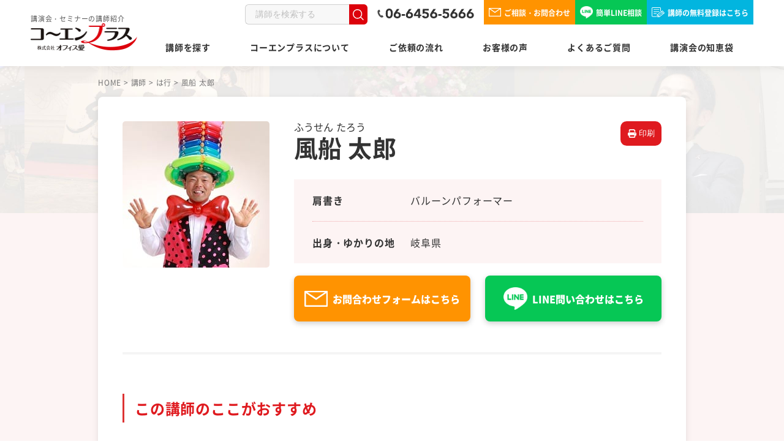

--- FILE ---
content_type: text/html; charset=UTF-8
request_url: https://kouenplus.com/profile/husen_taro/
body_size: 14641
content:
<!DOCTYPE html><html lang="ja"><head><meta charset=utf-8><meta http-equiv="X-UA-Compatible" content="IE=edge"><meta name="viewport" content="width=device-width,initial-scale=1.0,maximum-scale=1.0"><meta name="format-detection" content="telephone=no"> <!--[if lt IE 9]> <script src="http://html5shim.googlecode.com/svn/trunk/html5.js"></script> <script src="http://css3-mediaqueries-js.googlecode.com/svn/trunk/css3-mediaqueries.js"></script> <![endif]--><link rel="alternate" type="application/rss+xml" title="RSSフィード" href="https://kouenplus.com/feed/"><meta name="description" content="略歴 国立静岡大学 工学部 機械工学科 卒業。 2000年 大道芸人としてジャグリング・マジック等のパフォーマンスを行う。 2005年 風船太郎に改名し、バルーンパフォーマンスを行う。 現在、平日は保育園や幼稚園、週末は商業施設やイベント会場で独創的なバルーンパフォーマンスを展開する。年間300ステージ以上。 受賞歴 2010年3月 第2回沖縄国際映画祭ワールドワイドラフ部門 グランプリ 2011年3月 第3回沖縄国際映画祭ワールドワイドラフ部門 グランプリ ※賞金100万円は東日本大震災義援金として全額寄付いたしました。 2010年5月 日本テレビ 全日本仮装大賞 準優勝 2009年8月 岐阜県ボディビル大会新人の部 優勝 2015年8月 岐阜県ボディビル大会一般の部 準優勝 出演番組 TBS「あらびき団」 ボランティア活動 2011年10月3日～7日には、3月11日に発生した東日本大震災被災地の保育園・幼稚園で無償のバルーンショー実施。 以降、毎年10月に5日間かけて被災地の保育園・幼稚園でバルーンショーを実施。 震災発生後 義援金として獲得賞金を含めて合計300万円を寄付いたしました。 2016年5月、カンボジア プノンペンの孤児院にてバルーンショーを実施。 2017年5月、カンボジア プノンペン、タイ バンコクの孤児院にてバルーンショーを実施。" /><meta name="robots" content="max-snippet:-1, max-image-preview:large, max-video-preview:-1" /><link rel="canonical" href="https://kouenplus.com/profile/husen_taro/" /><meta name="generator" content="All in One SEO (AIOSEO) 4.6.2" /><meta property="og:locale" content="ja_JP" /><meta property="og:site_name" content="コーエンプラス オフィス愛" /><meta property="og:type" content="article" /><meta property="og:title" content="風船 太郎 | 講演会・セミナーの講師紹介専門会社コーエンプラス" /><meta property="og:description" content="略歴 国立静岡大学 工学部 機械工学科 卒業。 2000年 大道芸人としてジャグリング・マジック等のパフォーマンスを行う。 2005年 風船太郎に改名し、バルーンパフォーマンスを行う。 現在、平日は保育園や幼稚園、週末は商業施設やイベント会場で独創的なバルーンパフォーマンスを展開する。年間300ステージ以上。 受賞歴 2010年3月 第2回沖縄国際映画祭ワールドワイドラフ部門 グランプリ 2011年3月 第3回沖縄国際映画祭ワールドワイドラフ部門 グランプリ ※賞金100万円は東日本大震災義援金として全額寄付いたしました。 2010年5月 日本テレビ 全日本仮装大賞 準優勝 2009年8月 岐阜県ボディビル大会新人の部 優勝 2015年8月 岐阜県ボディビル大会一般の部 準優勝 出演番組 TBS「あらびき団」 ボランティア活動 2011年10月3日～7日には、3月11日に発生した東日本大震災被災地の保育園・幼稚園で無償のバルーンショー実施。 以降、毎年10月に5日間かけて被災地の保育園・幼稚園でバルーンショーを実施。 震災発生後 義援金として獲得賞金を含めて合計300万円を寄付いたしました。 2016年5月、カンボジア プノンペンの孤児院にてバルーンショーを実施。 2017年5月、カンボジア プノンペン、タイ バンコクの孤児院にてバルーンショーを実施。" /><meta property="og:url" content="https://kouenplus.com/profile/husen_taro/" /><meta property="og:image" content="https://kouenplus.sakura.ne.jp/kouenplus.com/wp-prod/wp-content/uploads/2024/06/OGP-2.png" /><meta property="og:image:secure_url" content="https://kouenplus.sakura.ne.jp/kouenplus.com/wp-prod/wp-content/uploads/2024/06/OGP-2.png" /><meta property="article:published_time" content="2017-10-04T01:55:55+00:00" /><meta property="article:modified_time" content="2025-02-04T01:09:03+00:00" /><meta name="twitter:card" content="summary" /><meta name="twitter:site" content="@kouenplus" /><meta name="twitter:title" content="風船 太郎 | 講演会・セミナーの講師紹介専門会社コーエンプラス" /><meta name="twitter:description" content="略歴 国立静岡大学 工学部 機械工学科 卒業。 2000年 大道芸人としてジャグリング・マジック等のパフォーマンスを行う。 2005年 風船太郎に改名し、バルーンパフォーマンスを行う。 現在、平日は保育園や幼稚園、週末は商業施設やイベント会場で独創的なバルーンパフォーマンスを展開する。年間300ステージ以上。 受賞歴 2010年3月 第2回沖縄国際映画祭ワールドワイドラフ部門 グランプリ 2011年3月 第3回沖縄国際映画祭ワールドワイドラフ部門 グランプリ ※賞金100万円は東日本大震災義援金として全額寄付いたしました。 2010年5月 日本テレビ 全日本仮装大賞 準優勝 2009年8月 岐阜県ボディビル大会新人の部 優勝 2015年8月 岐阜県ボディビル大会一般の部 準優勝 出演番組 TBS「あらびき団」 ボランティア活動 2011年10月3日～7日には、3月11日に発生した東日本大震災被災地の保育園・幼稚園で無償のバルーンショー実施。 以降、毎年10月に5日間かけて被災地の保育園・幼稚園でバルーンショーを実施。 震災発生後 義援金として獲得賞金を含めて合計300万円を寄付いたしました。 2016年5月、カンボジア プノンペンの孤児院にてバルーンショーを実施。 2017年5月、カンボジア プノンペン、タイ バンコクの孤児院にてバルーンショーを実施。" /><meta name="twitter:creator" content="@kouenplus" /><meta name="twitter:image" content="https://kouenplus.sakura.ne.jp/kouenplus.com/wp-prod/wp-content/uploads/2024/06/OGP-2.png" /><link rel='dns-prefetch' href='//ajax.googleapis.com' /> <script type="text/javascript" src="https://kouenplus.com/wp-prod/wp-content/cache/autoptimize/js/autoptimize_single_6c6cd767c15b18a3e00ddeb004c1e7a0.js" id="spider-js" defer="defer" data-wp-strategy="defer"></script> <script type="text/javascript" src="https://kouenplus.com/wp-prod/wp-content/cache/autoptimize/js/autoptimize_single_ef7835b712dbae48e1ccc1011466ce4c.js" id="snow-monkey-editor-js" defer="defer" data-wp-strategy="defer"></script> <script defer type="text/javascript" src="//ajax.googleapis.com/ajax/libs/jquery/1/jquery.min.js" id="jquery-js"></script> <meta name="redi-version" content="1.2.2" /><link media="all" href="https://kouenplus.com/wp-prod/wp-content/cache/autoptimize/css/autoptimize_84e388b289ca7d226d610c1ed11138b5.css" rel="stylesheet"><link media="screen" href="https://kouenplus.com/wp-prod/wp-content/cache/autoptimize/css/autoptimize_00df71b5809d374b00ce03791ac8fac1.css" rel="stylesheet"><title>風船 太郎 | 講演会・セミナーの講師紹介専門会社コーエンプラス</title><link rel="icon" href="https://kouenplus.com/wp-prod/wp-content/uploads/2024/06/cropped-Favicon-32x32.png" sizes="32x32" /><link rel="icon" href="https://kouenplus.com/wp-prod/wp-content/uploads/2024/06/cropped-Favicon-192x192.png" sizes="192x192" /><link rel="apple-touch-icon" href="https://kouenplus.com/wp-prod/wp-content/uploads/2024/06/cropped-Favicon-180x180.png" /><meta name="msapplication-TileImage" content="https://kouenplus.com/wp-prod/wp-content/uploads/2024/06/cropped-Favicon-270x270.png" />  <script defer src="[data-uri]"></script> <link rel="shortcut icon" href="https://kouenplus.com/wp-prod/wp-content/themes/main/favicon.png"><meta name="google-site-verification" content="DVt5miZOb5kosCilG6qkIZyvITBkfcqp6dWN2orrygY" /><meta name="google-site-verification" content="8Yr_QBmEuQhdez8j0A0NBeBZUFQRDIAi6pYk4Y1Os-E" /><link rel="preload" as="font" href="https://kouenplus.com/wp-prod/css/fonts/Noto_Sans_JP/NotoSansJP-Black.woff2" crossorigin><link rel="preload" as="font" href="https://kouenplus.com/wp-prod/css/fonts/Noto_Sans_JP/NotoSansJP-Bold.woff2" crossorigin><link rel="preload" as="font" href="https://kouenplus.com/wp-prod/css/fonts/Noto_Sans_JP/NotoSansJP-Medium.woff2" crossorigin><link rel="preload" as="font" href="https://kouenplus.com/wp-prod/css/fonts/Noto_Sans_JP/NotoSansJP-Regular.woff2" crossorigin><link rel="preload" as="font" href="https://kouenplus.com/wp-prod/css/fonts/Noto_Serif_JP/NotoSerifJP-Bold.woff2" crossorigin><link rel="preload" as="font" href="https://kouenplus.com/wp-prod/css/fonts/Jost/Jost-Bold.woff2" crossorigin></head><body id="pagetop" class="body"> <noscript><iframe src="https://www.googletagmanager.com/ns.html?id=GTM-5CG28JNR" height="0" width="0" style="display:none;visibility:hidden"></iframe></noscript><header id="header" class="header"><div class="inner header__inner"><div class="header-left"><div class="header-logo"><div class="header-logo__img-wrapper"> <a href="https://kouenplus.com/"> <span>講演会・セミナーの講師紹介</span> <img alt="講演会・セミナーの講師紹介専門会社コーエンプラス" src="https://kouenplus.com/wp-prod/images/common/logo.png"> </a></div></div></div><div class="header-right"><div class="header-top"><div class="header-search"><div class="block search"><div class="searchform" role="search"><form method="get" action="https://kouenplus.com/"><div class="mass"><div class="col"><input type="text" value="" name="s" id="hs" placeholder="講師を検索する" /></div><div class="col submit"><input type="image" id="submit" alt="検索" src="https://kouenplus.com/wp-prod/images/common/search-btn.png" /></div></div></form></div></div></div><div class="header-tel"><div class="block tel"> <a href="tel:0664565666" class="tel-link"><img src="https://kouenplus.com/wp-prod/images/common/header-tel_pc.png" alt="06-6456-5666" class="sw"></a></div></div><div class="header-contact"><ul class="header-contact__list"><li class="header-contact__item"> <a href="https://kouenplus.com/inquiry/" class="header-contact__link header-contact__link_contact"> <svg xmlns="http://www.w3.org/2000/svg" width="20.5" height="13.898" viewBox="0 0 20.5 13.898"> <defs></defs> <path d="M387.839,609.154a.641.641,0,0,0,.648.634h19.2a.641.641,0,0,0,.648-.634V596.619a.484.484,0,0,0-.007-.048.606.606,0,0,0-.023-.239.646.646,0,0,0-.617-.442h-19.2a.64.64,0,0,0-.648.634v.051c0,.008,0,.015,0,.024s0,.014,0,.02Zm17.809-12-1.438.991-6.122,4.031-7.5-4.938-.123-.084Zm-16.514.652.731.481,7.853,5.371a.658.658,0,0,0,.743,0l6.485-4.469,2.1-1.381v10.711h-17.91Z" transform="translate(-387.839 -595.89)" /> </svg> ご相談・お問合わせ </a></li><li class="header-contact__item"> <a href="https://page.line.me/431igqsi?openQrModal=true" class="header-contact__link header-contact__link_line" target="_blank"> <img src="https://kouenplus.com/wp-prod/images/common/icon-line.png" alt="LINEアイコン" class="sw"> 簡単LINE相談 </a></li><li class="header-contact__item"> <a href="https://kouenplus.com/join/" class="header-contact__link header-contact__link_free"> <svg xmlns="http://www.w3.org/2000/svg" xmlns:xlink="http://www.w3.org/1999/xlink" width="20.919" height="16.983" viewBox="0 0 20.919 16.983"> <defs> <clipPath id="a"> <rect width="20.919" height="16.983" transform="translate(0 0)" /> </clipPath> </defs> <g transform="translate(0 0)"> <g transform="translate(0 0)"> <path d="M27.287,22.043h-8.52a.483.483,0,1,1,0-.967h8.52a.483.483,0,0,1,0,.967" transform="translate(-15.383 -17.732)" /> <path d="M27.287,44.9h-8.52a.483.483,0,1,1,0-.967h8.52a.483.483,0,0,1,0,.967" transform="translate(-15.383 -36.962)" /> <path d="M23.028,66.99h-4.26a.483.483,0,0,1,0-.967h4.26a.483.483,0,0,1,0,.967" transform="translate(-15.383 -55.549)" /> <path d="M7.644,15.368H1.571a.605.605,0,0,1-.6-.6V1.57a.605.605,0,0,1,.6-.6H13.355a.605.605,0,0,1,.6.6V6.84l.967-.789V1.57A1.573,1.573,0,0,0,13.355,0H1.571A1.573,1.573,0,0,0,0,1.57V14.764a1.573,1.573,0,0,0,1.571,1.571H7.644Z" transform="translate(0 0.001)" /> <path d="M56.847,46.085h-.037l-3.345-.259a.483.483,0,0,1-.445-.514l.233-3.519a.483.483,0,0,1,.175-.341l8.2-6.75a.483.483,0,0,1,.68.066l3.112,3.778a.483.483,0,0,1-.066.681l-8.2,6.75a.484.484,0,0,1-.307.11M54.016,44.9l2.674.207,7.673-6.319-2.5-3.032L54.2,42.063Z" transform="translate(-44.607 -29.102)" /> <path d="M58.672,81.4a.483.483,0,0,1-.373-.176l-3.112-3.778a.483.483,0,0,1,.747-.615l3.111,3.778a.483.483,0,0,1-.373.791" transform="translate(-46.339 -64.495)" /> <path d="M99.743,48.79l-2.711-3.016c-.085-.094.007-.316.206-.494s.428-.247.513-.152l2.711,3.016c.085.094-.007.316-.206.494s-.428.247-.513.152" transform="translate(-81.612 -37.933)" /> <rect width="8.183" height="0.712" transform="translate(10.553 14.257) rotate(-39.021)" /> </g> </g> </svg> 講師の無料登録はこちら </a></li></ul></div></div><div class="header-bottom"><div class="header-nav"><div class="header-nav__inner"><nav id="nav"><ul><li><a href="https://kouenplus.com/profile/" title="講師を探す">講師を探す</a></li><li> <a>コーエンプラスについて</a><ul><li><a href="https://kouenplus.com/company/">会社概要・経営理念</a></li><li><a href="https://kouenplus.com/staff/">代表挨拶・コンサルタント紹介</a></li><li><a href="https://kouenplus.com/feature/">3つの強み</a></li></ul></li><li><a href="https://kouenplus.com/flow/" title="ご依頼の流れ">ご依頼の流れ</a></li><li><a href="https://kouenplus.com/customer/" title="お客様の声">お客様の声</a></li><li><a href="https://kouenplus.com/faq/" title="よくあるご質問">よくあるご質問</a></li><li><a href="https://kouenplus.com/news/oyakudachi/" title="講演会の知恵袋">講演会の知恵袋</a></li></ul><div class="header-contact"><ul class="header-contact__list"><li class="header-contact__item"> <a href="https://page.line.me/431igqsi?openQrModal=true" class="header-contact__link header-contact__link_line" target="_blank"> <img src="https://kouenplus.com/wp-prod/images/common/icon-line.png" alt="LINEアイコン" class="sw"> LINE問い合わせはこちら </a></li><li class="header-contact__item"> <a href="https://kouenplus.com/inquiry/" class="header-contact__link header-contact__link_contact"> <svg xmlns="http://www.w3.org/2000/svg" width="20.5" height="13.898" viewBox="0 0 20.5 13.898"> <defs></defs> <path d="M387.839,609.154a.641.641,0,0,0,.648.634h19.2a.641.641,0,0,0,.648-.634V596.619a.484.484,0,0,0-.007-.048.606.606,0,0,0-.023-.239.646.646,0,0,0-.617-.442h-19.2a.64.64,0,0,0-.648.634v.051c0,.008,0,.015,0,.024s0,.014,0,.02Zm17.809-12-1.438.991-6.122,4.031-7.5-4.938-.123-.084Zm-16.514.652.731.481,7.853,5.371a.658.658,0,0,0,.743,0l6.485-4.469,2.1-1.381v10.711h-17.91Z" transform="translate(-387.839 -595.89)" /> </svg> お問い合わせフォームはこちら </a></li><li class="header-contact__item"> <a href="https://kouenplus.com/join/" class="header-contact__link header-contact__link_free"> <svg xmlns="http://www.w3.org/2000/svg" xmlns:xlink="http://www.w3.org/1999/xlink" width="20.919" height="16.983" viewBox="0 0 20.919 16.983"> <defs> <clipPath id="a"> <rect width="20.919" height="16.983" transform="translate(0 0)" /> </clipPath> </defs> <g transform="translate(0 0)"> <g transform="translate(0 0)"> <path d="M27.287,22.043h-8.52a.483.483,0,1,1,0-.967h8.52a.483.483,0,0,1,0,.967" transform="translate(-15.383 -17.732)" /> <path d="M27.287,44.9h-8.52a.483.483,0,1,1,0-.967h8.52a.483.483,0,0,1,0,.967" transform="translate(-15.383 -36.962)" /> <path d="M23.028,66.99h-4.26a.483.483,0,0,1,0-.967h4.26a.483.483,0,0,1,0,.967" transform="translate(-15.383 -55.549)" /> <path d="M7.644,15.368H1.571a.605.605,0,0,1-.6-.6V1.57a.605.605,0,0,1,.6-.6H13.355a.605.605,0,0,1,.6.6V6.84l.967-.789V1.57A1.573,1.573,0,0,0,13.355,0H1.571A1.573,1.573,0,0,0,0,1.57V14.764a1.573,1.573,0,0,0,1.571,1.571H7.644Z" transform="translate(0 0.001)" /> <path d="M56.847,46.085h-.037l-3.345-.259a.483.483,0,0,1-.445-.514l.233-3.519a.483.483,0,0,1,.175-.341l8.2-6.75a.483.483,0,0,1,.68.066l3.112,3.778a.483.483,0,0,1-.066.681l-8.2,6.75a.484.484,0,0,1-.307.11M54.016,44.9l2.674.207,7.673-6.319-2.5-3.032L54.2,42.063Z" transform="translate(-44.607 -29.102)" /> <path d="M58.672,81.4a.483.483,0,0,1-.373-.176l-3.112-3.778a.483.483,0,0,1,.747-.615l3.111,3.778a.483.483,0,0,1-.373.791" transform="translate(-46.339 -64.495)" /> <path d="M99.743,48.79l-2.711-3.016c-.085-.094.007-.316.206-.494s.428-.247.513-.152l2.711,3.016c.085.094-.007.316-.206.494s-.428.247-.513.152" transform="translate(-81.612 -37.933)" /> <rect width="8.183" height="0.712" transform="translate(10.553 14.257) rotate(-39.021)" /> </g> </g> </svg> 講師登録はこちら </a></li></ul></div></nav></div></div></div></div><div class="header-hum-btn "><div class="header-hum-btn__box"><div class="header-hum-btn__bar header-hum-btn__bar_top"></div><div class="header-hum-btn__bar header-hum-btn__bar_middle"></div><div class="header-hum-btn__bar header-hum-btn__bar_bottom"></div></div></div></div></header><div class="pagetop compact-print"> <a href="#" class="pagetop__link"> </a></div><div class="header-nav-bottom"><ul class="header-nav-bottom__list"><li class="header-nav-bottom__item header-nav-bottom__item_tel"> <a href="tel:0664565666" class="header-nav-bottom__link header-nav-bottom__link_tel"> <img src="https://kouenplus.com/wp-prod/images/common/icon-tel.png" alt=""> TEL </a></li><li class="header-nav-bottom__item header-nav-bottom__item_line"> <a href="https://page.line.me/431igqsi?openQrModal=true" class="header-nav-bottom__link header-nav-bottom__link_line" target="_blank"> <img src="https://kouenplus.com/wp-prod/images/common/icon-line.png" alt=""> LINE問合せ </a></li><li class="header-nav-bottom__item header-nav-bottom__item_mail"> <a href="https://kouenplus.com/inquiry/" class="header-nav-bottom__link header-nav-bottom__link_small header-nav-bottom__link_mail" target="_blank"> <svg xmlns="http://www.w3.org/2000/svg" width="28.107" height="19.055" viewBox="0 0 28.107 19.055"> <defs> </defs> <path d="M387.839,614.076a.878.878,0,0,0,.888.869h26.331a.879.879,0,0,0,.888-.869V596.89a.656.656,0,0,0-.01-.066.831.831,0,0,0-.032-.327.886.886,0,0,0-.846-.607H388.727a.878.878,0,0,0-.888.869v.07c0,.011,0,.021,0,.033s0,.019,0,.028Zm24.418-16.448-1.972,1.358-8.393,5.527-10.28-6.77-.169-.115Zm-22.643.893,1,.66,10.767,7.364a.9.9,0,0,0,1.019,0l8.892-6.128,2.877-1.894v14.686H389.614Z" transform="translate(-387.839 -595.89)" /> </svg> メール問合せ </a></li><li class="header-nav-bottom__item header-nav-bottom__item_search"><div class="header-nav-bottom__link header-nav-bottom__link_small header-nav-bottom__link_search"> <svg xmlns="http://www.w3.org/2000/svg" xmlns:xlink="http://www.w3.org/1999/xlink" width="26.903" height="26.5" viewBox="0 0 26.903 26.5"> <defs> <clipPath id="a"> <rect class="a" width="26.903" height="26.5" /> </clipPath> </defs> <g transform="translate(0 0)"> <g class="b" transform="translate(0 0)"> <path class="c" d="M26.6,24.676l-6-6.176.077-.1a11.392,11.392,0,0,0,2.31-6.9,11.515,11.515,0,1,0-3.963,8.672l.107-.094,5.925,6.1a1.075,1.075,0,1,0,1.542-1.5M11.494,20.84a9.345,9.345,0,1,1,9.345-9.345,9.356,9.356,0,0,1-9.345,9.345" transform="translate(0 0)" /> </g> </g> </svg> 講師検索</div></li></ul></div><div id="container" class="single-profile-container"><section class="page-fv page-fv_profile"><div class="sec-bg page-fv-bg"> <img src="https://kouenplus.com/wp-prod/images/common/page-fv-bg__img.jpg" alt="" class="sec-bg__img page-fv-bg__img"></div><div class="inner960 page-fv__inner"></div><section class="breadcrumbs breadcrumbs_profile pc"><div class="inner960 breadcrumbs__inner breadcrumbs__inner_profile"><nav class="topic-path"> <span property="itemListElement" typeof="ListItem"><a property="item" typeof="WebPage" title="TOPへ移動" href="https://kouenplus.com" class="home"><span property="name">HOME</span></a><meta property="position" content="1"></span> &gt; <span property="itemListElement" typeof="ListItem"><a property="item" typeof="WebPage" title="講師へ移動" href="https://kouenplus.com/profile/" class="archive post-profile-archive"><span property="name">講師</span></a><meta property="position" content="2"></span> &gt; <span property="itemListElement" typeof="ListItem"><a property="item" typeof="WebPage" title="Go to the は行 50音別 archives." href="https://kouenplus.com/hiragana/ha/" class="taxonomy hiragana"><span property="name">は行</span></a><meta property="position" content="3"></span> &gt; <span property="itemListElement" typeof="ListItem"><span property="name">風船 太郎</span><meta property="position" content="4"></span></nav></div></section></section><div class="inner960 cf single-profile"><section class="breadcrumbs breadcrumbs_profile sp"><div class="breadcrumbs__inner breadcrumbs__inner_profile"><nav class="topic-path"> <span property="itemListElement" typeof="ListItem"><a property="item" typeof="WebPage" title="TOPへ移動" href="https://kouenplus.com" class="home"><span property="name">HOME</span></a><meta property="position" content="1"></span> &gt; <span property="itemListElement" typeof="ListItem"><a property="item" typeof="WebPage" title="講師へ移動" href="https://kouenplus.com/profile/" class="archive post-profile-archive"><span property="name">講師</span></a><meta property="position" content="2"></span> &gt; <span property="itemListElement" typeof="ListItem"><a property="item" typeof="WebPage" title="Go to the は行 50音別 archives." href="https://kouenplus.com/hiragana/ha/" class="taxonomy hiragana"><span property="name">は行</span></a><meta property="position" content="3"></span> &gt; <span property="itemListElement" typeof="ListItem"><span property="name">風船 太郎</span><meta property="position" content="4"></span></nav></div></section><div class="print-area"><main id="content" class="onecolumn page profile"><article class="single"><div class="cf single-profile-fv"><figure class="images"> <noscript><img src="https://kouenplus.com/wp-prod/wp-content/uploads/2017/09/husen_taro-240x239.jpg" alt="風船 太郎"></noscript><img class="lazyload" src='data:image/svg+xml,%3Csvg%20xmlns=%22http://www.w3.org/2000/svg%22%20viewBox=%220%200%20210%20140%22%3E%3C/svg%3E' data-src="https://kouenplus.com/wp-prod/wp-content/uploads/2017/09/husen_taro-240x239.jpg" alt="風船 太郎"></figure><div class="textarea"> <button class="print-btn print spview pc compact-print"> <svg xmlns="http://www.w3.org/2000/svg" viewBox="0 0 512 512"> <path d="M128 0C92.7 0 64 28.7 64 64v96h64V64H354.7L384 93.3V160h64V93.3c0-17-6.7-33.3-18.7-45.3L400 18.7C388 6.7 371.7 0 354.7 0H128zM384 352v32 64H128V384 368 352H384zm64 32h32c17.7 0 32-14.3 32-32V256c0-35.3-28.7-64-64-64H64c-35.3 0-64 28.7-64 64v96c0 17.7 14.3 32 32 32H64v64c0 35.3 28.7 64 64 64H384c35.3 0 64-28.7 64-64V384zM432 248a24 24 0 1 1 0 48 24 24 0 1 1 0-48z" /> </svg> 印刷</button><h1 class="name"><span>ふうせん たろう</span>風船 太郎</h1><dl><dt>肩書き</dt><dd>バルーンパフォーマー</dd><dt>出身・ゆかりの地</dt><dd>岐阜県　</dd></dl><aside class="bnr table-col compact-print"><ul class="single-profile__list"><li class="single-profile__item single-profile__item_first"> <a href="https://kouenplus.com/inquiry/" class="single-profile__link single-profile__link_form" target="_blank"> <svg xmlns="http://www.w3.org/2000/svg" width="38" height="26" viewBox="0 0 38 26"> <path style="fill:#fff;" d="M387.839,620.6a1.193,1.193,0,0,0,1.206,1.18h35.77a1.194,1.194,0,0,0,1.206-1.18V597.248c0-.031-.01-.058-.013-.089a1.128,1.128,0,0,0-.044-.445,1.2,1.2,0,0,0-1.15-.824h-35.77a1.193,1.193,0,0,0-1.206,1.18v.1c0,.015.005.029.005.044s-.005.025-.005.038Zm33.17-22.344-2.679,1.845-11.4,7.508-13.964-9.2-.23-.156Zm-30.759,1.214,1.361.9,14.627,10a1.226,1.226,0,0,0,1.384,0l12.079-8.324,3.908-2.573v19.951H390.25Z" transform="translate(-387.839 -595.89)" /> </svg> お問合わせフォームはこちら </a></li><li class="single-profile__item"> <a href="https://lin.ee/uA4VQqF" class="single-profile__link single-profile__link_line" target="_blank"> <noscript><img src="https://kouenplus.com/wp-prod/images/common/icon-line.png" alt="" class="single-profile__link-img single-profile__link-img_line"></noscript><img src='data:image/svg+xml,%3Csvg%20xmlns=%22http://www.w3.org/2000/svg%22%20viewBox=%220%200%20210%20140%22%3E%3C/svg%3E' data-src="https://kouenplus.com/wp-prod/images/common/icon-line.png" alt="" class="lazyload single-profile__link-img single-profile__link-img_line"> LINE問い合わせはこちら </a></li></ul></aside></div></div><section class="box"><h2>この講師のここがおすすめ</h2><div><p><strong>テレビでも大人気の大道芸人！</strong><strong>大爆笑間違いなしのバルーンパフォーマンス！</strong><br /> あらびき団を始め、数々のテレビ番組などのメディアの露出の多い大道芸人、風船太郎さん。お馴染みの大きな風船の中に入ってしまうバルーンインなど、様々なパフォーマンスで会場を盛り上げます！<span>観客も風船に入る ”フウセンタロウ体験” など、体験型のパフォーマンスもあり！会場が盛り上がること間違いなしです！</span></p></div></section><section class="box"><h2>プロフィール</h2><div><h2><strong>略歴</strong></h2><p>国立静岡大学 工学部 機械工学科 卒業。<br /> 2000年 大道芸人としてジャグリング・マジック等のパフォーマンスを行う。<br /> 2005年 風船太郎に改名し、バルーンパフォーマンスを行う。<br /> 現在、平日は保育園や幼稚園、週末は商業施設やイベント会場で独創的なバルーンパフォーマンスを展開する。年間300ステージ以上。</p><h2><strong>受賞歴</strong></h2><p>2010年3月 第2回沖縄国際映画祭ワールドワイドラフ部門 グランプリ<br /> 2011年3月 第3回沖縄国際映画祭ワールドワイドラフ部門 グランプリ<br /> ※賞金100万円は東日本大震災義援金として全額寄付いたしました。<br /> 2010年5月 日本テレビ 全日本仮装大賞 準優勝<br /> 2009年8月 岐阜県ボディビル大会新人の部 優勝<br /> 2015年8月 岐阜県ボディビル大会一般の部 準優勝</p><h2><strong>出演番組</strong></h2><p>TBS「あらびき団」</p><h2><strong>ボランティア活動</strong></h2><p>2011年10月3日～7日には、3月11日に発生した東日本大震災被災地の保育園・幼稚園で無償のバルーンショー実施。<br /> 以降、毎年10月に5日間かけて被災地の保育園・幼稚園でバルーンショーを実施。<br /> 震災発生後 義援金として獲得賞金を含めて合計300万円を寄付いたしました。<br /> 2016年5月、カンボジア プノンペンの孤児院にてバルーンショーを実施。<br /> 2017年5月、カンボジア プノンペン、タイ バンコクの孤児院にてバルーンショーを実施。</p></div></section><section class="box"><h2>主な講演のテーマ</h2><div><h4><strong>【演目】</strong></h4><p><strong>1．バルーン・マジック<br /> </strong>風船の不思議な膨らませ方を楽しく紹介します。</p><p><strong>2．フウセンタロウ</strong><br /> 大きな大きな風船を膨らませ、その中に身体ごと入ります。</p><p><strong>3．フウセンタロウ体験</strong><br /> 観客の方にも、大きな透明の風船の中に入っていただくことができます。</p><p><strong>4．スパーク・バルーン</strong><br /> 小さな風船がたくさん詰まった大きな風船を割ります。<br /> 割った後の小さな風船は、お子様全員に１個づつプレゼントです。</p><p><strong>5．親子風船教室</strong><br /> 親子1組ごとに2本の風船を使い、犬や刀、ハートなどの<br /> 基本的な作り方を指導いたします。</p></div></section><section class="box compact-print"><h2>ギャラリー</h2><div class="single-profile-gallery"><ul class=""><li><a href="https://kouenplus.com/wp-prod/wp-content/uploads/2017/09/husen_taro_g1.jpg"><img width="240" height="278" src="https://kouenplus.com/wp-prod/wp-content/uploads/2017/09/husen_taro_g1.jpg" class="attachment-full size-full" alt="" decoding="async" fetchpriority="high" srcset="https://kouenplus.com/wp-prod/wp-content/uploads/2017/09/husen_taro_g1.jpg 240w, https://kouenplus.com/wp-prod/wp-content/uploads/2017/09/husen_taro_g1-104x120.jpg 104w, https://kouenplus.com/wp-prod/wp-content/uploads/2017/09/husen_taro_g1-173x200.jpg 173w" sizes="(max-width: 240px) 100vw, 240px" /></a></li><li><a href="https://kouenplus.com/wp-prod/wp-content/uploads/2017/09/husen_taro_g2.jpg"><noscript><img width="105" height="200" src="https://kouenplus.com/wp-prod/wp-content/uploads/2017/09/husen_taro_g2-105x200.jpg" class="attachment-slider size-slider" alt="" decoding="async" srcset="https://kouenplus.com/wp-prod/wp-content/uploads/2017/09/husen_taro_g2-105x200.jpg 105w, https://kouenplus.com/wp-prod/wp-content/uploads/2017/09/husen_taro_g2-157x300.jpg 157w, https://kouenplus.com/wp-prod/wp-content/uploads/2017/09/husen_taro_g2-63x120.jpg 63w, https://kouenplus.com/wp-prod/wp-content/uploads/2017/09/husen_taro_g2.jpg 240w" sizes="(max-width: 105px) 100vw, 105px" /></noscript><img width="105" height="200" src='data:image/svg+xml,%3Csvg%20xmlns=%22http://www.w3.org/2000/svg%22%20viewBox=%220%200%20105%20200%22%3E%3C/svg%3E' data-src="https://kouenplus.com/wp-prod/wp-content/uploads/2017/09/husen_taro_g2-105x200.jpg" class="lazyload attachment-slider size-slider" alt="" decoding="async" data-srcset="https://kouenplus.com/wp-prod/wp-content/uploads/2017/09/husen_taro_g2-105x200.jpg 105w, https://kouenplus.com/wp-prod/wp-content/uploads/2017/09/husen_taro_g2-157x300.jpg 157w, https://kouenplus.com/wp-prod/wp-content/uploads/2017/09/husen_taro_g2-63x120.jpg 63w, https://kouenplus.com/wp-prod/wp-content/uploads/2017/09/husen_taro_g2.jpg 240w" data-sizes="(max-width: 105px) 100vw, 105px" /></a></li></ul></div></section></article></main></div></div><div class="inner960 profile single-profile-other"><section class="box"><h2>カテゴリー</h2><dl class='cat-li'><dt><a href="../../theme/education-school-pta/">教育・青少年育成</a></dt><dd><ul><li><a
 href="../../theme/art-appreciation/">イベント・研修</a></li></ul></dd><dt><a href="../../theme/entertainment/">芸能</a></dt><dd><ul><li><a
 href="../../theme/event/">エンターテインメント</a></li></ul></dd></dl></section><section class="box relation-box"><h2>関連キーワード</h2><ul><li>ふうせんたろう</li></ul></section></div><div class="single-profile-recommend"><div class="single-profile-recommend__inner inner1280 compact-print"><h2>あなたにオススメの講師</h2><ul class="row grid05 lecturer"><li><figure> <a href="https://kouenplus.com/profile/shunputei_kanoko/"> <noscript><img src="https://kouenplus.com/wp-prod/wp-content/uploads/2016/10/shunputei_kanoko.jpg" alt="春風亭 鹿の子"></noscript><img class="lazyload" src='data:image/svg+xml,%3Csvg%20xmlns=%22http://www.w3.org/2000/svg%22%20viewBox=%220%200%20210%20140%22%3E%3C/svg%3E' data-src="https://kouenplus.com/wp-prod/wp-content/uploads/2016/10/shunputei_kanoko.jpg" alt="春風亭 鹿の子"> </a></figure><h3><a href="https://kouenplus.com/profile/shunputei_kanoko/">春風亭 鹿の子</a></h3><p class="tc">落語家</p></li><li><figure> <a href="https://kouenplus.com/profile/ishihana_chitoku/"> <noscript><img src="https://kouenplus.com/wp-prod/wp-content/uploads/2025/03/ishihana_chitoku.jpeg" alt="石花 ちとく"></noscript><img class="lazyload" src='data:image/svg+xml,%3Csvg%20xmlns=%22http://www.w3.org/2000/svg%22%20viewBox=%220%200%20210%20140%22%3E%3C/svg%3E' data-src="https://kouenplus.com/wp-prod/wp-content/uploads/2025/03/ishihana_chitoku.jpeg" alt="石花 ちとく"> </a></figure><h3><a href="https://kouenplus.com/profile/ishihana_chitoku/">石花 ちとく</a></h3><p class="tc">石花師</p></li><li><figure> <a href="https://kouenplus.com/profile/namishima_gekidan/"> <noscript><img src="https://kouenplus.com/wp-prod/wp-content/uploads/2018/07/namishima_gekidan.jpg" alt="波島劇団"></noscript><img class="lazyload" src='data:image/svg+xml,%3Csvg%20xmlns=%22http://www.w3.org/2000/svg%22%20viewBox=%220%200%20210%20140%22%3E%3C/svg%3E' data-src="https://kouenplus.com/wp-prod/wp-content/uploads/2018/07/namishima_gekidan.jpg" alt="波島劇団"> </a></figure><h3><a href="https://kouenplus.com/profile/namishima_gekidan/">波島劇団</a></h3><p class="tc">大衆演劇</p></li><li><figure> <a href="https://kouenplus.com/profile/obata_nanami/"> <noscript><img src="https://kouenplus.com/wp-prod/wp-content/uploads/2023/06/obata_nanami-1.jpg" alt="小幡 七海（楽亭 じゅげむ）"></noscript><img class="lazyload" src='data:image/svg+xml,%3Csvg%20xmlns=%22http://www.w3.org/2000/svg%22%20viewBox=%220%200%20210%20140%22%3E%3C/svg%3E' data-src="https://kouenplus.com/wp-prod/wp-content/uploads/2023/06/obata_nanami-1.jpg" alt="小幡 七海（楽亭 じゅげむ）"> </a></figure><h3><a href="https://kouenplus.com/profile/obata_nanami/">小幡 七海（楽亭 じゅげむ）</a></h3><p class="tc">落語教育家</p></li><li><figure> <a href="https://kouenplus.com/profile/nicolai-bergmann/"> <noscript><img src="https://kouenplus.com/wp-prod/wp-content/uploads/2016/11/nicolai_bergmann.jpg" alt="Nicolai Bergmann"></noscript><img class="lazyload" src='data:image/svg+xml,%3Csvg%20xmlns=%22http://www.w3.org/2000/svg%22%20viewBox=%220%200%20210%20140%22%3E%3C/svg%3E' data-src="https://kouenplus.com/wp-prod/wp-content/uploads/2016/11/nicolai_bergmann.jpg" alt="Nicolai Bergmann"> </a></figure><h3><a href="https://kouenplus.com/profile/nicolai-bergmann/">Nicolai Bergmann</a></h3><p class="tc">フラワーアーティスト</p></li><li><figure> <a href="https://kouenplus.com/profile/sanyutei_kyuto/"> <noscript><img src="https://kouenplus.com/wp-prod/wp-content/uploads/2018/03/sanyutei_kyuto_-240x240.jpg" alt="三遊亭 究斗"></noscript><img class="lazyload" src='data:image/svg+xml,%3Csvg%20xmlns=%22http://www.w3.org/2000/svg%22%20viewBox=%220%200%20210%20140%22%3E%3C/svg%3E' data-src="https://kouenplus.com/wp-prod/wp-content/uploads/2018/03/sanyutei_kyuto_-240x240.jpg" alt="三遊亭 究斗"> </a></figure><h3><a href="https://kouenplus.com/profile/sanyutei_kyuto/">三遊亭 究斗</a></h3><p class="tc">ミュージカル落語家</p></li><li><figure> <a href="https://kouenplus.com/profile/diane_kichijitsu/"> <noscript><img src="https://kouenplus.com/wp-prod/wp-content/uploads/2016/11/diane_kichijitsu.jpg" alt="ダイアン吉日"></noscript><img class="lazyload" src='data:image/svg+xml,%3Csvg%20xmlns=%22http://www.w3.org/2000/svg%22%20viewBox=%220%200%20210%20140%22%3E%3C/svg%3E' data-src="https://kouenplus.com/wp-prod/wp-content/uploads/2016/11/diane_kichijitsu.jpg" alt="ダイアン吉日"> </a></figure><h3><a href="https://kouenplus.com/profile/diane_kichijitsu/">ダイアン吉日</a></h3><p class="tc">バイリンガル落語家</p></li><li><figure> <a href="https://kouenplus.com/profile/katsura_kaishi/"> <noscript><img src="https://kouenplus.com/wp-prod/wp-content/uploads/2016/10/katsura_kaishi-239x240.jpg" alt="桂 かい枝"></noscript><img class="lazyload" src='data:image/svg+xml,%3Csvg%20xmlns=%22http://www.w3.org/2000/svg%22%20viewBox=%220%200%20210%20140%22%3E%3C/svg%3E' data-src="https://kouenplus.com/wp-prod/wp-content/uploads/2016/10/katsura_kaishi-239x240.jpg" alt="桂 かい枝"> </a></figure><h3><a href="https://kouenplus.com/profile/katsura_kaishi/">桂 かい枝</a></h3><p class="tc">落語家／英語落語家</p></li><li><figure> <a href="https://kouenplus.com/profile/tamachan/"> <noscript><img src="https://kouenplus.com/wp-prod/wp-content/uploads/2016/11/ohtsuka_tamayo-240x235.jpg" alt="たまちゃん"></noscript><img class="lazyload" src='data:image/svg+xml,%3Csvg%20xmlns=%22http://www.w3.org/2000/svg%22%20viewBox=%220%200%20210%20140%22%3E%3C/svg%3E' data-src="https://kouenplus.com/wp-prod/wp-content/uploads/2016/11/ohtsuka_tamayo-240x235.jpg" alt="たまちゃん"> </a></figure><h3><a href="https://kouenplus.com/profile/tamachan/">たまちゃん</a></h3><p class="tc">鶴亀一座 座長</p></li><li><figure> <a href="https://kouenplus.com/profile/katsura_shichifuku/"> <noscript><img src="https://kouenplus.com/wp-prod/wp-content/uploads/2016/10/katsura_shichifuku-2.jpg" alt="桂 七福"></noscript><img class="lazyload" src='data:image/svg+xml,%3Csvg%20xmlns=%22http://www.w3.org/2000/svg%22%20viewBox=%220%200%20210%20140%22%3E%3C/svg%3E' data-src="https://kouenplus.com/wp-prod/wp-content/uploads/2016/10/katsura_shichifuku-2.jpg" alt="桂 七福"> </a></figure><h3><a href="https://kouenplus.com/profile/katsura_shichifuku/">桂 七福</a></h3><p class="tc">落語家</p></li></ul></div></div><div class="print-cta" style="display: none;"> <img src="https://kouenplus.com/wp-prod/images/common/cta.png" alt="" class="print-cta__img"></div></div><section class="sec front-search"><div class="sec-bg front-search-bg"> <picture> <source media="(min-width: 768px)" data-srcset="https://kouenplus.com/wp-prod/images/top/front-search-bg__img.webp, https://kouenplus.com/wp-prod/images/top/front-search-bg__img-2x.webp 2x"> <source media="(max-width: 767px)" data-srcset="https://kouenplus.com/wp-prod/images/top/front-search-bg__img_sp.webp, https://kouenplus.com/wp-prod/images/top/front-search-bg__img_sp-2x.webp 2x"> <img fetchpriority="high" src="https://kouenplus.com/wp-prod/images/top/front-search-bg__img.webp" alt="背景画像" class="sec-bg__img front-search-bg__img"> </picture></div><div class="inner960 front-search__inner"><div class="sec-tit-box"><h2 class="sec-tit-box__jp-tit sec-tit-box__jp-tit_small">講師を氏名・キーワードで検索する</h2><div class="sec-tit-box__en-tit">Search</div></div><div class="sec-main front-search-main"><div class="front-search-filter"><form role="search" method="get" id="searchform" action="https://kouenplus.com/"><dl><div class="front-search-filter__input-wrapper cat"><dt>カテゴリーで検索</dt><dd> <select id="categories" name="categories"><option value=""  selected>指定なし</option><option value="ビジネス・経営" >ビジネス・経営</option><option value="人権・男女共同参画・防災" >人権・男女共同参画・防災</option><option value="福祉・健康" >福祉・健康</option><option value="教育・青少年育成" >教育・青少年育成</option><option value="スポーツ" >スポーツ</option><option value="芸能" >芸能</option> </select></dd></div><div class="front-search-filter__input-wrapper birthplace"><dt>出身・ゆかりの地で検索</dt><dd> <select id="area" name="area"><option value=""  selected>指定なし</option><option value="北海道" >北海道</option><option value="青森県" >青森県</option><option value="岩手県" >岩手県</option><option value="宮城県" >宮城県</option><option value="秋田県" >秋田県</option><option value="山形県" >山形県</option><option value="福島県" >福島県</option><option value="茨城県" >茨城県</option><option value="栃木県" >栃木県</option><option value="群馬県" >群馬県</option><option value="埼玉県" >埼玉県</option><option value="千葉県" >千葉県</option><option value="東京都" >東京都</option><option value="神奈川県" >神奈川県</option><option value="新潟県" >新潟県</option><option value="富山県" >富山県</option><option value="石川県" >石川県</option><option value="福井県" >福井県</option><option value="山梨県" >山梨県</option><option value="長野県" >長野県</option><option value="岐阜県" >岐阜県</option><option value="静岡県" >静岡県</option><option value="愛知県" >愛知県</option><option value="三重県" >三重県</option><option value="滋賀県" >滋賀県</option><option value="京都府" >京都府</option><option value="大阪府" >大阪府</option><option value="兵庫県" >兵庫県</option><option value="奈良県" >奈良県</option><option value="和歌山県" >和歌山県</option><option value="鳥取県" >鳥取県</option><option value="島根県" >島根県</option><option value="岡山県" >岡山県</option><option value="広島県" >広島県</option><option value="山口県" >山口県</option><option value="徳島県" >徳島県</option><option value="香川県" >香川県</option><option value="愛媛県" >愛媛県</option><option value="高知県" >高知県</option><option value="福岡県" >福岡県</option><option value="佐賀県" >佐賀県</option><option value="長崎県" >長崎県</option><option value="熊本県" >熊本県</option><option value="大分県" >大分県</option><option value="宮崎県" >宮崎県</option><option value="鹿児島県" >鹿児島県</option><option value="沖縄県" >沖縄県</option> </select></dd></div><div class="front-search-filter__input-wrapper hiragana"><dt>50音で検索</dt><dd> <select id="hiragana" name="hiragana"><option value=""  selected>指定なし</option><option value="a" >あ行</option><option value="ka" >か行</option><option value="sa" >さ行</option><option value="ta" >た行</option><option value="na" >な行</option><option value="ha" >は行</option><option value="ma" >ま行</option><option value="ya" >や行</option><option value="ra" >ら行</option><option value="wa" >わ行</option> </select></dd></div><div class="front-search-filter__input-wrapper front-search-filter__input-wrapper_keyword"><dd><input type="text" name="s" id="s" placeholder="フリーワードを入力してください" ></dd></div></dl><p class="search-btn"><input type="submit" class="common-btn__link" id="side-submit" value="講師を検索" /></p></form></div></div></div></section><section class="sec common-cta"><div class="sec-bg common-cta-bg compact-print"> <noscript><img src="https://kouenplus.com/wp-prod/images/common/common-cta-bg__img.jpg" alt="" class="sec-bg__img common-cta-bg__img"></noscript><img src='data:image/svg+xml,%3Csvg%20xmlns=%22http://www.w3.org/2000/svg%22%20viewBox=%220%200%20210%20140%22%3E%3C/svg%3E' data-src="https://kouenplus.com/wp-prod/images/common/common-cta-bg__img.jpg" alt="" class="lazyload sec-bg__img common-cta-bg__img"></div><div class="inner960 common-cta__inner"><div class="sec-tit-box common-cta-tit-box"><h2 class="sec-tit-box__jp-tit sec-tit-box__jp-tit_white common-cta-tit-box__jp-tit">\ ご相談・お問い合わせ /</h2></div><div class="sec-main common-cta-main"><div class="common-cta-main-bg"> <noscript><img src="https://kouenplus.com/wp-prod/images/common/common-cta-main-bg__left-img.png" alt="" class="common-cta-main-bg__left-img pc"></noscript><img src='data:image/svg+xml,%3Csvg%20xmlns=%22http://www.w3.org/2000/svg%22%20viewBox=%220%200%20210%20140%22%3E%3C/svg%3E' data-src="https://kouenplus.com/wp-prod/images/common/common-cta-main-bg__left-img.png" alt="" class="lazyload common-cta-main-bg__left-img pc"> <noscript><img src="https://kouenplus.com/wp-prod/images/common/common-cta-main-bg__left-img_sp.png" alt="" class="common-cta-main-bg__left-img sp"></noscript><img src='data:image/svg+xml,%3Csvg%20xmlns=%22http://www.w3.org/2000/svg%22%20viewBox=%220%200%20210%20140%22%3E%3C/svg%3E' data-src="https://kouenplus.com/wp-prod/images/common/common-cta-main-bg__left-img_sp.png" alt="" class="lazyload common-cta-main-bg__left-img sp"> <noscript><img src="https://kouenplus.com/wp-prod/images/common/common-cta-main-bg__right-img.png" alt="" class="common-cta-main-bg__right-img pc"></noscript><img src='data:image/svg+xml,%3Csvg%20xmlns=%22http://www.w3.org/2000/svg%22%20viewBox=%220%200%20210%20140%22%3E%3C/svg%3E' data-src="https://kouenplus.com/wp-prod/images/common/common-cta-main-bg__right-img.png" alt="" class="lazyload common-cta-main-bg__right-img pc"> <noscript><img src="https://kouenplus.com/wp-prod/images/common/common-cta-main-bg__right-img_sp.png" alt="" class="common-cta-main-bg__right-img sp"></noscript><img src='data:image/svg+xml,%3Csvg%20xmlns=%22http://www.w3.org/2000/svg%22%20viewBox=%220%200%20210%20140%22%3E%3C/svg%3E' data-src="https://kouenplus.com/wp-prod/images/common/common-cta-main-bg__right-img_sp.png" alt="" class="lazyload common-cta-main-bg__right-img sp"></div><p class="common-cta-main__txt"> 講演会・講師紹介のご相談、<br class="sp">お問い合わせはお気軽にご連絡ください。<br> 私たちコンサルタントがサポートいたします。</p> <a href="tel:0664565666" class="common-cta-main__tel"> <noscript><img src="https://kouenplus.com/wp-prod/images/common/common-cta-main__tel-img.png" alt="" class="common-cta-main__tel-img"></noscript><img src='data:image/svg+xml,%3Csvg%20xmlns=%22http://www.w3.org/2000/svg%22%20viewBox=%220%200%20210%20140%22%3E%3C/svg%3E' data-src="https://kouenplus.com/wp-prod/images/common/common-cta-main__tel-img.png" alt="" class="lazyload common-cta-main__tel-img"> </a><ul class="common-cta-main__list"><li class="common-cta-main__item"> <a href="https://page.line.me/431igqsi?openQrModal=true" class="common-cta-main__link common-cta-main__link_line" target="_blank"> <noscript><img src="https://kouenplus.com/wp-prod/images/common/icon-line.png" alt="" class="common-cta-main__link-img common-cta-main__link-img_line"></noscript><img src='data:image/svg+xml,%3Csvg%20xmlns=%22http://www.w3.org/2000/svg%22%20viewBox=%220%200%20210%20140%22%3E%3C/svg%3E' data-src="https://kouenplus.com/wp-prod/images/common/icon-line.png" alt="" class="lazyload common-cta-main__link-img common-cta-main__link-img_line"> LINE問い合わせはこちら </a></li><li class="common-cta-main__item"> <a href="https://kouenplus.com/inquiry/" class="common-cta-main__link common-cta-main__link_form" target="_blank"> <svg  style="fill: #fff;" xmlns="http://www.w3.org/2000/svg" width="39.341" height="26.671" viewBox="0 0 39.341 26.671"> <defs> </defs> <path d="M387.839,621.345a1.229,1.229,0,0,0,1.243,1.216h36.856a1.23,1.23,0,0,0,1.243-1.216V597.289a.925.925,0,0,0-.014-.092,1.163,1.163,0,0,0-.045-.458,1.24,1.24,0,0,0-1.184-.849H389.082a1.229,1.229,0,0,0-1.243,1.216v.1c0,.016.005.03.005.046s-.005.026-.005.039Zm34.177-23.023-2.76,1.9-11.748,7.736-14.388-9.476-.237-.161Zm-31.693,1.251,1.4.924L406.8,610.8a1.263,1.263,0,0,0,1.426,0l12.446-8.577,4.026-2.651V620.13H390.324Z" transform="translate(-387.839 -595.89)" /> </svg> お問い合わせフォームはこちら </a></li></ul></div></div></section><section class="common-cta-register"><div class="inner common-cta-register__inner"><div class="sec-tit-box"><h2 class="sec-tit-box__jp-tit"> \ 講師無料登録 /</h2></div><div class="common-cta-register-main"><p class="common-cta-register-main__txt"> 講師登録は無料です。<br class="sp">登録をご希望の方は下記よりお進みください。</p><div class="common-cta-register-main__btn"> <a href="https://kouenplus.com/join/" class="common-cta-register-main__btn-link"> <svg xmlns="http://www.w3.org/2000/svg" xmlns:xlink="http://www.w3.org/1999/xlink" width="47" height="38.157" viewBox="0 0 47 38.157"> <defs> <clipPath id="a"> <rect class="a" width="47" height="38.157" transform="translate(0 0)" /> </clipPath> </defs> <g transform="translate(0 0)"> <g transform="translate(0 0)"> <path d="M38.513,23.248H19.369a1.086,1.086,0,1,1,0-2.172H38.513a1.086,1.086,0,0,1,0,2.172" transform="translate(-11.766 -13.564)" /> <path d="M38.513,46.1H19.369a1.086,1.086,0,1,1,0-2.172H38.513a1.086,1.086,0,0,1,0,2.172" transform="translate(-11.766 -28.273)" /> <path d="M28.942,68.2H19.37a1.086,1.086,0,0,1,0-2.172h9.572a1.086,1.086,0,0,1,0,2.172" transform="translate(-11.767 -42.49)" /> <path d="M17.175,34.53H3.53a1.359,1.359,0,0,1-1.358-1.358V3.529A1.359,1.359,0,0,1,3.53,2.171H30a1.359,1.359,0,0,1,1.358,1.358v11.84L33.535,13.6V3.529A3.534,3.534,0,0,0,30,0H3.53A3.534,3.534,0,0,0,0,3.529V33.172A3.534,3.534,0,0,0,3.53,36.7H17.175Z" transform="translate(0 0.001)" /> <path d="M61.62,60.417c-.028,0-.056,0-.084,0l-7.515-.582a1.086,1.086,0,0,1-1-1.155l.524-7.907A1.086,1.086,0,0,1,53.938,50L72.353,34.837a1.085,1.085,0,0,1,1.529.148l6.991,8.489A1.086,1.086,0,0,1,80.725,45L62.31,60.169a1.087,1.087,0,0,1-.691.248m-6.36-2.669,6.008.466,17.239-14.2L72.9,37.2,55.681,51.382Z" transform="translate(-34.121 -22.26)" /> <path d="M63.155,87.317a1.084,1.084,0,0,1-.839-.4l-6.992-8.489A1.086,1.086,0,0,1,57,77.051l6.991,8.489a1.086,1.086,0,0,1-.837,1.777" transform="translate(-35.445 -49.333)" /> <path d="M103.162,53.409l-6.09-6.776c-.191-.212.016-.709.462-1.11s.962-.554,1.153-.342l6.091,6.776c.191.212-.016.709-.462,1.11s-.963.554-1.153.342" transform="translate(-62.426 -29.016)" /> <rect width="18.385" height="1.599" transform="translate(23.71 32.033) rotate(-39.021)" /> </g> </g> </svg> 講師登録はこちら </a></div></div></div></section><footer id="footer"><div class="footer-logo"> <noscript><img class="footer-logo__img" src="https://kouenplus.com/wp-prod/images/common/footer-logo.png" alt="講演会・セミナーの講師紹介専門会社コーエンプラス"></noscript><img class="lazyload footer-logo__img" src='data:image/svg+xml,%3Csvg%20xmlns=%22http://www.w3.org/2000/svg%22%20viewBox=%220%200%20210%20140%22%3E%3C/svg%3E' data-src="https://kouenplus.com/wp-prod/images/common/footer-logo.png" alt="講演会・セミナーの講師紹介専門会社コーエンプラス"><div class="footer-logo__txt"> 〒553-0003 大阪府大阪市福島区福島5-13-18 福島ビル517<br> TEL: 06-6456-5666</div><div class="footer-logo__sns"> <a href="https://www.youtube.com/channel/UCDjr24zUzaHf21LdvrEgfgg" class="footer-logo__sns-link" target="_blank"> <svg xmlns="http://www.w3.org/2000/svg" width="31.83" height="22.281" viewBox="0 0 31.83 22.281"> <defs></defs> <path d="M-71.878,272.518a3.986,3.986,0,0,0-2.814-2.814c-2.482-.665-12.436-.665-12.436-.665s-9.954,0-12.436.665a3.986,3.986,0,0,0-2.814,2.814,41.416,41.416,0,0,0-.665,7.661,41.416,41.416,0,0,0,.665,7.661,3.986,3.986,0,0,0,2.814,2.814c2.482.665,12.436.665,12.436.665s9.953,0,12.436-.665a3.986,3.986,0,0,0,2.814-2.814,41.416,41.416,0,0,0,.665-7.661A41.416,41.416,0,0,0-71.878,272.518Zm-18.433,12.436V275.4l8.269,4.775Z" transform="translate(103.043 -269.039)" /> </svg> </a></div></div><nav id="footer-nav" class="footer-nav"><ul><li><a href="https://kouenplus.com/profile/">講師を探す</a></li><li><a href="https://kouenplus.com/flow/">ご依頼の流れ</a></li><li><a href="https://kouenplus.com/online/">オンライン講演について</a></li><li><a href="https://kouenplus.com/customer/">お客様の声</a></li><li><a href="https://kouenplus.com/faq/">よくあるご質問</a></li><li><a href="https://kouenplus.com/movie/original">講師紹介動画</a></li><li><a href="https://kouenplus.com/news/oyakudachi/">講演会の知恵袋</a></li><li><a href="https://kouenplus.com/kouen_report/category/koushi_info">講師情報ブログ</a></li></ul><ul><li><a href="https://kouenplus.com/company/">会社概要・経営理念</a></li><li><a href="https://kouenplus.com/staff/">代表挨拶・コンサルタント紹介</a></li><li><a href="https://kouenplus.com/feature/">3つの強み</a></li><li><a href="https://kouenplus.com/results/">講演会実績</a></li><li><a href="https://kouenplus.com/news/">お知らせ</a></li><li><a href="https://kouenplus.com/kouen_report/koushi_info/">講師情報</a></li><li><a href="https://kouenplus.com/kouen_report/">講演レポート・感想文</a></li></ul><ul><li><a href="https://kouenplus.com/inquiry/">お問い合わせ</a></li><li><a href="https://kouenplus.com/join/">新規講師無料登録</a></li><li><a href="https://kouenplus.com/privacy/">プライバシーポリシー</a></li><li><a href="https://kouenplus.com/kiyaku/">利用規約</a></li></ul></nav> <small class="copyright">Copyright © 2024 オフィス愛 All Rights Reserved.</small></footer><div class="search-teacher-btn compact-print"> <noscript><img src="https://kouenplus.com/wp-prod/images/common/search-teacher.png" alt=""></noscript><img class="lazyload" src='data:image/svg+xml,%3Csvg%20xmlns=%22http://www.w3.org/2000/svg%22%20viewBox=%220%200%20210%20140%22%3E%3C/svg%3E' data-src="https://kouenplus.com/wp-prod/images/common/search-teacher.png" alt=""></div><div class="search-nav"><h2 class="search-nav__tit">講師を氏名・キーワードで検索する</h2><div class="sec-main front-search-main"><div class="front-search-filter"><form role="search" method="get" id="searchform" action="https://kouenplus.com/"><dl><div class="front-search-filter__input-wrapper cat"><dt>カテゴリーで検索</dt><dd> <select id="categories" name="categories"><option value=""  selected>指定なし</option><option value="ビジネス・経営" >ビジネス・経営</option><option value="人権・男女共同参画・防災" >人権・男女共同参画・防災</option><option value="福祉・健康" >福祉・健康</option><option value="教育・青少年育成" >教育・青少年育成</option><option value="スポーツ" >スポーツ</option><option value="芸能" >芸能</option> </select></dd></div><div class="front-search-filter__input-wrapper birthplace"><dt>出身・ゆかりの地で検索</dt><dd> <select id="area" name="area"><option value=""  selected>指定なし</option><option value="北海道" >北海道</option><option value="青森県" >青森県</option><option value="岩手県" >岩手県</option><option value="宮城県" >宮城県</option><option value="秋田県" >秋田県</option><option value="山形県" >山形県</option><option value="福島県" >福島県</option><option value="茨城県" >茨城県</option><option value="栃木県" >栃木県</option><option value="群馬県" >群馬県</option><option value="埼玉県" >埼玉県</option><option value="千葉県" >千葉県</option><option value="東京都" >東京都</option><option value="神奈川県" >神奈川県</option><option value="新潟県" >新潟県</option><option value="富山県" >富山県</option><option value="石川県" >石川県</option><option value="福井県" >福井県</option><option value="山梨県" >山梨県</option><option value="長野県" >長野県</option><option value="岐阜県" >岐阜県</option><option value="静岡県" >静岡県</option><option value="愛知県" >愛知県</option><option value="三重県" >三重県</option><option value="滋賀県" >滋賀県</option><option value="京都府" >京都府</option><option value="大阪府" >大阪府</option><option value="兵庫県" >兵庫県</option><option value="奈良県" >奈良県</option><option value="和歌山県" >和歌山県</option><option value="鳥取県" >鳥取県</option><option value="島根県" >島根県</option><option value="岡山県" >岡山県</option><option value="広島県" >広島県</option><option value="山口県" >山口県</option><option value="徳島県" >徳島県</option><option value="香川県" >香川県</option><option value="愛媛県" >愛媛県</option><option value="高知県" >高知県</option><option value="福岡県" >福岡県</option><option value="佐賀県" >佐賀県</option><option value="長崎県" >長崎県</option><option value="熊本県" >熊本県</option><option value="大分県" >大分県</option><option value="宮崎県" >宮崎県</option><option value="鹿児島県" >鹿児島県</option><option value="沖縄県" >沖縄県</option> </select></dd></div><div class="front-search-filter__input-wrapper hiragana"><dt>50音で検索</dt><dd> <select id="hiragana" name="hiragana"><option value=""  selected>指定なし</option><option value="a" >あ行</option><option value="ka" >か行</option><option value="sa" >さ行</option><option value="ta" >た行</option><option value="na" >な行</option><option value="ha" >は行</option><option value="ma" >ま行</option><option value="ya" >や行</option><option value="ra" >ら行</option><option value="wa" >わ行</option> </select></dd></div><div class="front-search-filter__input-wrapper front-search-filter__input-wrapper_keyword"><dd><input type="text" name="s" id="s" placeholder="フリーワードを入力してください" ></dd></div></dl><p class="search-btn"><input type="submit" class="common-btn__link" id="side-submit" value="講師を検索" /></p></form></div></div><div class="search-nav__close"> <svg xmlns="http://www.w3.org/2000/svg" width="23.244" height="23.244" viewBox="0 0 23.244 23.244"> <defs> </defs> <g transform="translate(-743.585 -674.996)"> <line class="a" x2="21.83" y2="21.83" transform="translate(744.292 675.703)" /> <line class="a" x1="21.83" y2="21.83" transform="translate(744.292 675.703)" /> </g> </svg> 閉じる</div></div><div id="layer"></div> <noscript><style>.lazyload{display:none}</style></noscript><script data-noptimize="1">window.lazySizesConfig=window.lazySizesConfig||{};window.lazySizesConfig.loadMode=1;</script><script defer data-noptimize="1" src='https://kouenplus.com/wp-prod/wp-content/plugins/autoptimize/classes/external/js/lazysizes.min.js?ao_version=3.1.11'></script><script defer type="text/javascript" src="https://kouenplus.com/wp-prod/js/jquery.flexslider-min.js" id="jquery-flexslider-js"></script> <script defer type="text/javascript" src="https://kouenplus.com/wp-prod/wp-content/cache/autoptimize/js/autoptimize_single_b1aafe72f7a40261d4ba5c097503791f.js" id="jquery-heightLine-js"></script> <script defer type="text/javascript" src="https://kouenplus.com/wp-prod/wp-content/cache/autoptimize/js/autoptimize_single_8bd233fe7bdac0b4e01985520ed87f39.js" id="scroll-slick-js"></script> <script defer type="text/javascript" src="https://kouenplus.com/wp-prod/js/slick.min.js" id="jquery-slick-js"></script> <script defer type="text/javascript" src="https://kouenplus.com/wp-prod/wp-content/cache/autoptimize/js/autoptimize_single_0ad919bea5156242788ca5e6a7942e6a.js" id="wow-js"></script> <script defer type="text/javascript" src="https://kouenplus.com/wp-prod/wp-content/cache/autoptimize/js/autoptimize_single_c86e5ee25847d5673bdeb9865672c628.js" id="jquery-common-js"></script> <script defer type="text/javascript" src="https://kouenplus.com/wp-prod/wp-content/cache/autoptimize/js/autoptimize_single_27649a6871a50c1fd0f282ce18d8e659.js" id="lite-youtube-js-js"></script> <script defer type="text/javascript" src="https://kouenplus.com/wp-prod//js/print_profile.js" id="print_profile-js"></script> <script defer type="text/javascript" src="https://kouenplus.com/wp-prod/wp-content/plugins/easy-fancybox/fancybox/1.5.4/jquery.fancybox.min.js" id="jquery-fancybox-js"></script> <script defer id="jquery-fancybox-js-after" src="[data-uri]"></script> <script defer type="text/javascript" src="https://kouenplus.com/wp-prod/wp-content/plugins/easy-fancybox/vendor/jquery.easing.min.js" id="jquery-easing-js"></script> <script defer src="//use.fontawesome.com/adff907eda.js"></script> <script defer src="//sitest.jp/tracking/sitest_js?p=58a28792df011"></script> <script defer src="[data-uri]"></script> </body></html>